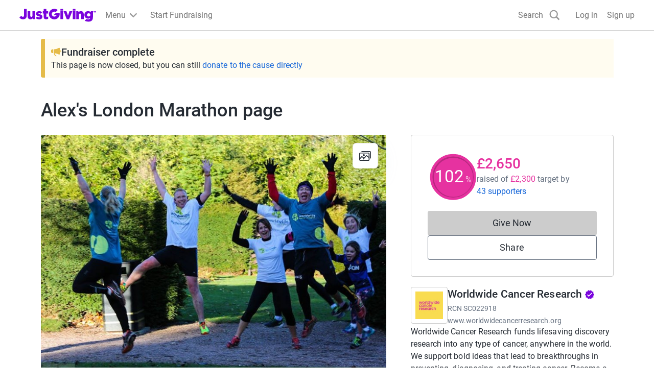

--- FILE ---
content_type: text/css
request_url: https://www.jg-cdn.com/assets/jg-pages-edge/_next/static/css/d7b404539f60b210.css
body_size: 5211
content:
.page_loading__7c4_g{height:100vh}@keyframes LoadingIndicator_rotate__6q3t210{to{transform:rotate(1turn)}}@keyframes LoadingIndicator_dash__6q3t211{0%{stroke-dasharray:1,200;stroke-dashoffset:0}50%{stroke-dasharray:89,200;stroke-dashoffset:-35px}to{stroke-dasharray:89,200;stroke-dashoffset:-124px}}.LoadingIndicator_container__6q3t212{animation:LoadingIndicator_rotate__6q3t210 2s linear infinite;height:100%;transform-origin:center center;width:100%;position:absolute;top:0;bottom:0;left:0;right:0;margin:auto}.LoadingIndicator_indicator__6q3t213{overflow:hidden;position:relative;margin:0 auto}.LoadingIndicator_indicator__6q3t213:before{content:"";display:block;padding-top:100%}.LoadingIndicator_small__6q3t214{width:24px}.LoadingIndicator_medium__6q3t215{width:48px}.LoadingIndicator_large__6q3t216{width:96px}.LoadingIndicator_circle__6q3t217{stroke-width:4px;stroke-miterlimit:10;stroke-linecap:round;fill:none;stroke:var(--color-brand-base)}.LoadingIndicator_brand__6q3t218{stroke:var(--color-brand-base)}.LoadingIndicator_white__6q3t219{stroke:var(--color-neutral-lighter)}@media (prefers-reduced-motion:no-preference){.LoadingIndicator_circle__6q3t217{stroke-dasharray:1,200;stroke-dashoffset:0;animation:LoadingIndicator_dash__6q3t211 1.5s ease-in-out infinite}}.DonateToGroupModal_modal__ZKqO9{max-height:calc(100vh - 2*var(--modal-padding));width:90vw;text-align:left}@media screen and (min-width:768px){.DonateToGroupModal_modal__ZKqO9{width:80vw}}@media screen and (min-width:992px){.DonateToGroupModal_modal__ZKqO9{width:65vw}}@media screen and (min-width:1200px){.DonateToGroupModal_modal__ZKqO9{width:50vw}}.DonateToGroupModal_section__78cd_{max-height:calc(100vh - 292px - var(--size-spacing-04)*2);overflow-y:auto}@media screen and (min-width:768px){.DonateToGroupModal_section__78cd_{max-height:calc(100vh - 292px - var(--size-spacing-05)*2)}}.DonateToGroupModal_groupMemberList__qycuj{padding-right:var(--size-spacing-04)}@media screen and (min-width:768px){.DonateToGroupModal_groupMemberList__qycuj{padding-right:var(--size-spacing-05)}}.DonateToGroupModal_groupMemberList__qycuj.DonateToGroupModal_withBorder__1BmLa{border-bottom:1px solid var(--color-neutral-base)}.DonateToGroupModal_modalBody__u0ddm{padding:var(--size-spacing-05)}@media screen and (min-width:768px){.DonateToGroupModal_modalBody__u0ddm{padding:var(--size-spacing-07) var(--size-spacing-07) var(--size-spacing-06) var(--size-spacing-07)}}.DonateToGroupModal_modalFooter__C8QNF{display:flex;justify-content:center;padding:var(--size-spacing-05);box-shadow:1px 0 5px 0 var(--color-text-lighter)}.DonateToGroupModal_loadMoreButton__e7J7r{display:flex;align-items:center;margin:var(--size-spacing-05) 0 var(--size-spacing-02) 0;border:none;background-color:transparent}.skeleton_animated__aMh0D{animation:skeleton_fading__FHBM0 4.5s infinite;border-radius:5px}@keyframes skeleton_fading__FHBM0{0%{background-color:#e6e6e1}15%{background-color:#c9c9c7}30%{background-color:#e6e6e1}45%{background-color:#c9c9c7}60%{background-color:#e6e6e1}75%{background-color:#c9c9c7}to{background-color:#e6e6e1}}.SupportersList_count__HoeGO{float:right}.SupportersList_placeholderBar__SvSMp{margin:var(--size-spacing-01) 0;display:block;height:10px}.SupportersList_error__0aXz2{color:var(--color-red-base)}.SupportersList_topDonation__tZtbh{box-sizing:border-box;width:-moz-fit-content;width:fit-content;color:var(--color-interaction-base)}.SupportersList_skeletonBox__hcoby{display:flex;overflow-x:hidden;padding:var(--size-spacing-03) 0}.SupportersList_usernameSkeleton__FKpZj{display:flex;flex-direction:column;width:auto;justify-content:center;margin-top:var(--size-spacing-02);padding:0 var(--size-spacing-03)}.SupportersList_donationSkeleton__qZmjt{margin-top:var(--size-spacing-05)}.SupportersList_separator__ksJrd{display:block;width:auto;height:1px;background-color:var(--color-grey-300);margin:var(--size-spacing-04) var(--size-spacing-02) var(--size-spacing-04) var(--size-spacing-08)}.SupportersList_skeletonContainer__sr0eF{margin-top:var(--size-spacing-03)}.SupportersList_avatarSkeleton__Vcjmm{padding-top:var(--size-spacing-02)}.AvatarGroup_avatarGroup__QLPv6{display:flex}.AvatarGroup_avatarGroup__QLPv6 :last-child{-webkit-margin-end:0;margin-inline-end:0}.AvatarGroup_avatarItem__URi0T{-webkit-margin-end:-10px;margin-inline-end:-10px;border-width:1px}.AvatarGroup_defaultAvatar__S_MLR{border:1px solid var(--color-neutral-lighter);border-radius:50%}.DonateToGroupMemberAvtatars_avatarGroupWithModalDisabled__2hRO_{cursor:auto;pointer-events:none}.DonationPrompts_box__7ww_q{border:1px solid var(--color-neutral-600);border-radius:4px;margin:var(--size-spacing-03);margin-top:0;padding:var(--size-spacing-03);display:flex;flex-direction:column;overflow:hidden}@media screen and (min-width:1200px){.DonationPrompts_box__7ww_q{border:none;padding:0;margin:0 0 var(--size-spacing-03) 0}}.DonationPrompts_container__1_v5n{list-style:none;display:flex;gap:var(--size-spacing-03);align-items:center}.DonationPrompts_arrow__oMnFn{display:flex;align-items:center;justify-content:center;border-radius:50%;height:3.2rem;aspect-ratio:1;cursor:pointer;flex-shrink:0;flex-grow:0}.DonationPrompts_lightSvg__xf_W7{fill:var(--color-text-dark)}.DonationPrompts_darkSvg__QTeOY{fill:var(--color-neutral-lighter)}.DonationPrompts_impactContainer__HkhRB{text-align:center;flex:0 1 20%}.DonationPromptTile_tile__k0r5F{width:100%;text-align:center;display:flex;flex-direction:column;position:relative;height:100%}.DonationPromptTile_description__qLnTa{display:flex;flex:1 0 60px;justify-content:center;align-items:center}.DonationPromptTile_amount__Bq_hc{display:flex;justify-content:center;align-items:baseline;gap:var(--size-spacing-02);flex-wrap:wrap}.DonationPromptTile_linkDark__zAsCy{color:var(--color-brand-base)}.DonationPromptTile_type__5wb88{margin:0}.DonationPromptDots_dots__Xuhb5{display:flex;justify-content:center;align-items:center;padding:var(--size-spacing-02);flex:0 1 20%}.DonationPromptDots_dotActiveDark__H_PL9,.DonationPromptDots_dotActiveLight__jBScs,.DonationPromptDots_dot__8yIHB{border:none;border-radius:50%;flex-shrink:0;padding:0;cursor:pointer}.DonationPromptDots_dotActiveDark__H_PL9{background-color:var(--color-brand-base)}.DonationPromptDots_dotActiveLight__jBScs{background-color:var(--color-text-dark)}.Card_card__ySwWs{background-color:var(--color-neutral-lighter);border:1px solid var(--color-neutral-dark);border-radius:3px;overflow:hidden}.Card_body__FHhUM{padding:var(--size-spacing-04)}.CarouselTrack_trackWrapper__G5c4P{overflow:hidden;display:flex;flex:1 1;margin:var(--size-spacing-02)}.CarouselTrack_track__VAV_l{width:100%;display:flex;transition:transform .25s ease-in-out}.CarouselTrack_tileWrapper__ggwYQ{align-items:center;position:relative;width:100%;flex-shrink:0;z-index:0}.DonationPromptPlaceholder_wrapper__GYf_e{border:1px solid var(--color-neutral-600);border-radius:4px;margin:var(--size-spacing-03);padding:var(--size-spacing-03)}@media screen and (min-width:1200px){.DonationPromptPlaceholder_wrapper__GYf_e{border:none;padding:0}}.DonationPromptPlaceholder_text__5Tv5Q{text-align:center}.CauseDetailsSection_causeDetails__lmA2r{display:grid;grid-gap:var(--size-spacing-05);gap:var(--size-spacing-05)}.CauseDetailsSection_charityList__FrSJm{display:grid;grid-template-columns:repeat(3,1fr)}.DonationSummary_donationSummaryList___S4Lw{display:grid;grid-template-columns:1fr 1fr}@media screen and (min-width:992px){.DonationSummary_donationSummaryList___S4Lw{grid-template-columns:repeat(4,1fr)}}.AboutCause_aboutCause__XPuLO{display:flex;flex-direction:column;gap:var(--size-spacing-04);align-items:flex-start}.AboutCause_badge____BZS{vertical-align:middle}.CauseMiniSection_charitiesHeading__Naigs{display:flex;justify-content:space-between}.Cover_coverImage__m4lkc{aspect-ratio:16/9;object-fit:cover}@media screen and (min-width:1200px){.Cover_rounded__HFRIY{border-radius:4px}}.Cover_actionsContainer__KEgWT{position:absolute;top:0;right:0}.MainSection_header__9UP9f{display:flex;justify-content:space-between}.MainSection_section__fhmOV{border-top:1px solid var(--color-neutral-600)}.Banner_banner__jid0L{padding:var(--size-spacing-03) var(--size-spacing-04);display:flex}.Banner_gradient__7C9KH{background:linear-gradient(90deg,#2b6dee,#952bee)}.Banner_gradient__7C9KH,.Banner_gradient__7C9KH a{color:var(--color-neutral-lighter)}.Banner_info__J18Bg{background-color:var(--color-interaction-lighter)}.Banner_content__EKH5J{max-width:var(--brand-container-width,var(--container-width));margin-left:auto;margin-right:auto;font-size:var(--font-size-01);display:flex;justify-content:center;align-items:center}.Banner_closeButton__DCVhS{width:20px;height:20px}.Banner_closeButton__DCVhS svg{fill:var(--color-text-light)}.Page_page__tOXLL{background-color:var(--brand-color-background,var(--color-neutral-lighter));background-image:var(--brand-background-image);background-attachment:fixed;background-size:cover}@media print{.Page_page__tOXLL{display:none!important}}.Event_icon__uSlhY{align-self:flex-start}.Event_lastSeparator__zEp_H:not(:has(+*)){display:none}.Alert_alert__cFBJC{border-top:1px solid var(--color-red-400);border-bottom:1px solid var(--color-red-400);background-color:var(--color-red-300);display:inline-block;width:100%;padding-top:var(--size-spacing-04);padding-bottom:var(--size-spacing-04)}.Alert_container__crIzy{width:100%;max-width:var(--brand-container-width,var(--container-width));margin-left:auto;margin-right:auto;display:flex;align-items:center}.Alert_errorIcon__Ktwl2{width:36px;height:36px;fill:var(--color-red-400);margin:0 var(--size-spacing-03)}.Alert_body__gWfz3{flex-grow:1;font-size:var(--font-size-03)}.Alert_closeButton__61jxc{margin:0 var(--size-spacing-03);background:none;border:none;padding:0;line-height:0;cursor:pointer}.Alert_closeIcon__9DeJe{fill:var(--color-grey-300)}.Alert_closeIcon__9DeJe:hover{fill:var(--color-grey-400)}.CauseList_causeList__CcIMf{display:flex;gap:var(--size-spacing-05);flex-wrap:wrap}.CauseList_logo__m71mU{width:72px;height:72px}.DefaultLayout_container__NkOEB{width:100%;max-width:var(--main-section-width);margin-left:auto;margin-right:auto}@media screen and (min-width:1200px){.DefaultLayout_container__NkOEB{max-width:var(--container-width)}}.DefaultLayout_container__NkOEB.DefaultLayout_branded__UVY0O{background-color:var(--color-neutral-lighter);box-sizing:content-box}@media screen and (min-width:1200px){.DefaultLayout_container__NkOEB.DefaultLayout_branded__UVY0O{padding-left:var(--size-spacing-08);padding-right:var(--size-spacing-08)}}.DefaultLayout_container__NkOEB .cp-heading-small{font-size:var(--font-size-04);line-height:var(--font-size-06);font-weight:500}@media screen and (min-width:1200px){.DefaultLayout_grid__WTyR_{display:grid;grid-template-columns:minmax(var(--main-section-width),1fr) minmax(0,1fr);grid-column-gap:var(--size-spacing-07);column-gap:var(--size-spacing-07);grid-row-gap:0;row-gap:0}}.DefaultLayout_main__OjsKv .DefaultLayout_totalsWrapper__vxMXV{padding:0;border:none}@media screen and (min-width:1200px){.DefaultLayout_main__OjsKv .DefaultLayout_totalsWrapper__vxMXV{display:none}}.DefaultLayout_paddedContainer__txGhZ{padding:0 20px}@media screen and (min-width:1200px){.DefaultLayout_paddedContainer__txGhZ{padding:0}}.DefaultLayout_cover__WYuc6{background:var(--color-white);position:relative}.DefaultLayout_pageOwner__jDk5T{position:relative}.DefaultLayout_pageOwner__jDk5T.DefaultLayout_noAvatar__q4Xx3{padding-top:var(--size-spacing-05)}.DefaultLayout_totalsWrapper__vxMXV{background:var(--color-white);padding:var(--size-spacing-06);max-height:508px;flex-direction:column;border:1px solid var(--color-neutral-600);border-radius:4px}.DefaultLayout_callsToAction__K9l_X{display:flex;justify-content:center}@media screen and (min-width:768px){.DefaultLayout_callsToAction__K9l_X{position:relative;flex-direction:column;align-items:flex-end;background-color:unset;border-top:none}}@media screen and (min-width:1200px){.DefaultLayout_callsToAction__K9l_X{min-width:auto;width:100%;align-items:center}}.DefaultLayout_pageOwnerAvatar__TqCZW{z-index:1;position:absolute;left:var(--size-spacing-04);transform:translateY(-50%);display:flex;flex-direction:row;justify-content:flex-start;align-items:center}.DefaultLayout_features__73Fai{background-color:var(--color-white)}.DefaultLayout_features__73Fai:has(#page-features-container *){border-top:1px solid var(--color-neutral-600)}.DefaultLayout_features__73Fai:not(:has(#page-features-container *)){display:none}@media screen and (min-width:1200px){.DefaultLayout_features__73Fai{display:grid;background-color:transparent}}.DefaultLayout_bottomWrapper__LXFh1{background:var(--color-white);border-top:1px solid var(--color-neutral-600)}.DefaultLayout_bottom___6fki{padding:var(--size-spacing-05) var(--size-spacing-05) var(--size-spacing-05) 0}@media screen and (min-width:1200px){.DefaultLayout_bottom___6fki{padding:var(--size-spacing-05) calc((100% - (var(--container-width) - var(--outside-gutters)*2))/2)}}.DefaultLayout_section__cpFUo{padding-top:20px;padding-bottom:20px}.DefaultLayout_topBorder__DPoyy{border-top:1px solid var(--color-neutral-600)}.DefaultLayout_bottomBorder__daXmJ{border-bottom:1px solid var(--color-neutral-600)}.DefaultLayout_noBorderBottom__4XrD8{border-bottom:none}.DefaultLayout_hideSection__lb7Cl{display:none}.DefaultLayout_causeMini__K4VUK:has(:nth-child(2):last-child)>:nth-child(2){border-top:1px solid var(--color-neutral-600);padding-top:var(--size-spacing-06);margin-top:var(--size-spacing-06)}.CharityImpactStatement_header__vQmFI{margin:0}.CharityImpactStatement_speakerIcon__cktqU{width:48px;flex-shrink:0}.PageOwnerActions_container__z7H3z{border-bottom:1px solid var(--color-neutral-600)}.PageOwnerActions_pageOwnerActions__gEqJm{padding:var(--size-spacing-03) var(--size-spacing-04);display:flex;justify-content:space-between;align-items:center}.PageOwnerActions_preview__4VsYf{position:-webkit-sticky;position:sticky;top:0;z-index:2}.PageOwnerActions_tab__BuZgg{border-radius:4px;display:inline-block;font-size:var(--font-size-01);font-weight:var(--font-weight-medium);height:var(--size-spacing-05);padding:var(--size-spacing-01) var(--size-spacing-02);text-transform:uppercase;background-color:var(--color-blue-300);color:var(--color-blue-base)}.GuestFundraiserInfo_owner__cb_wO{text-align:center}@media screen and (min-width:1200px){.GuestFundraiserInfo_owner__cb_wO{max-width:60%}}.GuestFundraiserInfo_bottomFooter__cfFFi{border-top:1px solid var(--color-neutral-600);padding-left:var(--size-spacing-05);padding-right:var(--size-spacing-05);padding-top:var(--size-spacing-05);text-align:center}@media screen and (min-width:1200px){.GuestFundraiserInfo_bottomFooter__cfFFi{max-width:90%}}.GuestFundraiserInfo_textBody__i6T6t{color:var(--color-text-light);text-decoration:underline;background-color:transparent;border:0;padding:0}.GuestFundraiserInfo_textBody__i6T6t:hover{color:var(--color-text-dark)}.SocialSharePage_subSection__M6G_9{background-color:var(--color-neutral-lighter);border:1px solid var(--color-neutral-dark);border-radius:3px;overflow:hidden}.SocialSharePage_sectionHeading__y8ZXQ{text-align:center}.SocialSharePage_section__PKkh1{border-top:1px solid var(--color-neutral-600)}.AddToWallet_addToWalletImg__IW6Nv{width:131px;height:auto}@media screen and (min-width:992px){.AddToWallet_addToWalletImg__IW6Nv{width:151px;height:auto}}.AddToWallet_shareText__qHf4l{font-weight:var(--font-weight-medium);text-align:start;color:#fff}.AddToWallet_container___e5t9{margin-bottom:var(--size-spacing-04);height:100%;border-radius:var(--size-spacing-01);background:linear-gradient(45deg,#7a04dd,#f2616d);padding:0 var(--size-spacing-03)}.AddToWallet_btnWidth__2U6bF{width:100%}.Quote_container__VP7sZ{text-align:center;margin-bottom:var(--size-spacing-06);margin-left:auto;margin-right:auto}.Quote_icon__QNLMA{vertical-align:top;width:48px;height:48px;display:inline-block}.Quote_quote__hEgfm{display:inline-block;margin:0;padding:0;margin-top:var(--size-spacing-04);margin-bottom:var(--size-spacing-03);text-align:center}.Quote_text__lxwyS{margin:0;padding:0}.CharityInfo_info__x_FvJ>*{margin-top:0;margin-bottom:0}.IconLabel_icon__GhuyK{display:contents}.IconLabel_icon__GhuyK svg{fill:var(--color-grey-400);height:20px;width:20px;min-width:20px}.PageTitle_joinPageLink__6VR8u{white-space:nowrap}.PageTitle_avatar__S0cE4{margin-right:var(--size-spacing-03)}.ReportPage_container__3SVO7{display:flex;align-items:center}.StartFundraising_cpBtnTertiary__gp1u1{color:var(--color-neutral-lighter);background:#ff6200}.StartFundraising_cpBtnTertiary__gp1u1:hover{background:#cc4e00}.StartFundraising_cpBtnTertiary__gp1u1:focus{box-shadow:inset 0 0 0 3px #993b00,0 0 2px 2px rgba(0,0,0,.1)}.StartFundraising_cpBtnTertiary__gp1u1:active{background:#993b00}.StickyBar_stickySummary__Qc72v{position:fixed;bottom:0;width:100%;padding:var(--size-spacing-03) var(--size-spacing-05);background:var(--color-neutral-lighter);box-shadow:0 0 6px rgba(0,0,0,.2);animation-name:StickyBar_slide-up__TowwM;animation-duration:.25s;animation-timing-function:cubic-bezier(.4,0,.2,1);z-index:2}@media screen and (min-width:992px){.StickyBar_stickySummary__Qc72v{top:0;bottom:unset;animation-name:StickyBar_slide-down__7NAey}}@media(prefers-reduced-motion){.StickyBar_stickySummary__Qc72v{animation-name:none}}.StickyBar_innerWrapper__twjJy{max-width:var(--container-width);margin:auto;display:flex;align-items:center}.StickyBar_pageSummary__DEYGC{display:none;flex:2 1}@media screen and (min-width:992px){.StickyBar_pageSummary__DEYGC{display:initial}}.StickyBar_callsToAction__FK7mf{width:100%;flex:1 1}.StickyBar_callsToAction__FK7mf .cp-btn{min-width:auto}@media screen and (min-width:992px){.StickyBar_callsToAction__FK7mf{width:unset}}@keyframes StickyBar_slide-down__7NAey{0%{transform:translateY(-100%)}to{transform:translateY(0)}}@keyframes StickyBar_slide-up__TowwM{0%{transform:translateY(100%)}to{transform:translateY(0)}}.StickyBar_mobileButtons__YSPZd{display:flex;flex-direction:row;width:100%;gap:var(--size-spacing-03)}@media screen and (min-width:992px){.StickyBar_mobileButtons__YSPZd{display:none}}.StickyBar_desktopButtons__tnkF3{display:none}@media screen and (min-width:992px){.StickyBar_desktopButtons__tnkF3{display:flex;flex-direction:row;width:100%;gap:var(--size-spacing-03)}}.RichStory_mediaWrapper__EGKW6{text-align:center;margin-bottom:var(--size-spacing-06)}.RichStory_image__SJQPu{width:auto;height:auto;max-width:100%}.RichStory_video__cKPdR{width:100%;aspect-ratio:16/9;border:none}.RichStory_container__mS_Mf{display:flex;flex-direction:column}.PageOwnerTitle_owner__KgZ2C{margin:0}.PageOwnerTitle_title__jM7ev{margin:0;padding-top:0;padding-bottom:0;margin-bottom:var(--size-spacing-05)}@media screen and (min-width:1200px){.PageOwnerTitle_title__jM7ev{display:none!important}}.PageOwnerTitle_summary__fpab5{font-size:var(--font-size-02);line-height:var(--font-size-05);font-weight:var(--font-weight-light);margin:0;color:var(--color-grey-400)}.PageOwnerTitle_summary__fpab5:first-letter{text-transform:capitalize}.PageOwnerTitle_joinPageLink__zAENO{white-space:nowrap}.PageOwnerTitle_avatar__XK2ZN{align-self:flex-start}.TimelineUpdatesCount_updatesPointer__s1wxr{width:6px;height:6px;background-color:var(--color-interaction-base);margin-right:var(--size-spacing-02);border-radius:50%}.TimelineUpdatesCount_timelineUpdatesCount__g27z_{display:flex;align-items:center}.TotalsSection_totalsSection__xcfdU{display:flex;flex-direction:column;margin-bottom:20px}.TotalsSection_totaliser__Ccfvd{width:96px}.TotalsSection_label__cqaMN{background-color:var(--color-neutral-400);padding:var(--size-spacing-02) var(--size-spacing-03);border-radius:4px;width:-moz-fit-content;width:fit-content}@media screen and (min-width:1200px){.TotalsSection_label__cqaMN{align-self:center}}.TotalsSection_totaliserBox__zmHoC{width:100%}.CauseSupport_causeSupport__d8DCo{background:var(--color-neutral-400);padding:var(--size-spacing-03) var(--size-spacing-04);width:100%}.CauseSupport_inlineText__bn9xt{display:inline}.TotalRaised_supportersAnchor__0HTtg{color:var(--color-blue-base);text-decoration:none}.TotalRaised_raisedBySection__U7Ddh{display:flex;gap:var(--size-spacing-01)}.TotalRaised_supporterBox__jTR6_{margin-top:var(--size-spacing-02);overflow-wrap:break-word}.TotalRaised_inlineText__TPhHC{display:inline}.TotalRaised_totalRaisedContainer__4Ec_n{flex:1 1}.TotalRaised_linkColor__rOvAx{color:var(--color-blue-base);text-decoration:underline;-webkit-text-decoration-color:var(--color-blue-base);text-decoration-color:var(--color-blue-base)}.FundraisingDonationPromptTile_tile__yryeW{width:100%;position:relative;height:100%}.FundraisingDonationPromptTile_linkDark__4uRAP{color:var(--color-brand-base);font-weight:500}.FundraisingDonationPromptTile_descriptionText__CUFXm{text-align:left;margin:var(--size-spacing-02) var(--size-spacing-02);display:-webkit-box;-webkit-line-clamp:3;-webkit-box-orient:vertical;overflow:hidden}.FundraisingDonationPromptTile_stackHeight__QKiOe{height:inherit}.FundraisingDonationPrompt_container__aUlTh{background-color:var(--color-neutral-light);border-radius:var(--size-spacing-01)}.FundraisingDonationPrompt_dots__9UpnS{width:var(--size-spacing-02);height:var(--size-spacing-02);margin:var(--size-spacing-01)}.WeDidItHeader_container__Ph541{position:relative;border-bottom:1px solid var(--color-neutral-600);overflow:hidden;padding:var(--size-spacing-07);text-align:center;background-color:var(--color-white);background-position:50%;background-size:cover;background-repeat:no-repeat}
/*# sourceMappingURL=d7b404539f60b210.css.map*/

--- FILE ---
content_type: image/svg+xml
request_url: https://www.jg-cdn.com/chrome/1512e535e420ee8a905d8ad330c77819.svg
body_size: 1623
content:
<svg width="529" height="90" viewBox="0 0 529 90" fill="none" xmlns="http://www.w3.org/2000/svg">
<path d="M300.581 17.1426H282.213V72.5483H300.581V17.1426Z" fill="#7A04DD"/>
<path d="M276.349 29.0191H250.382L235.182 44.1225H256.042C253.327 50.194 247.196 54.4308 240.086 54.4308C230.448 54.4308 222.626 46.6397 222.626 37.0406C222.626 27.4325 230.448 19.6238 240.086 19.6238C243.583 19.6238 246.84 20.6431 249.563 22.4069L263.632 8.4026C257.216 3.15541 249.002 0 240.041 0C219.52 0 202.879 16.5747 202.879 37.0406C202.879 57.4798 219.52 74.0546 240.041 74.0546C260.589 74.0546 277.239 57.4798 277.239 37.0406C277.239 34.284 276.927 31.5895 276.349 29.0191Z" fill="#7A04DD"/>
<path d="M300.581 1.27539H282.213V12.4523H300.581V1.27539Z" fill="#7A04DD"/>
<path d="M341.988 72.9376H326.121L325.97 72.5476L304.221 17.1152H323.825L334.166 47.9159L344.586 17.1152H363.897L341.988 72.9376Z" fill="#7A04DD"/>
<path d="M385.664 17.1426H367.27V72.5483H385.664V17.1426Z" fill="#7A04DD"/>
<path d="M385.664 1.27539H367.27V12.4523H385.664V1.27539Z" fill="#7A04DD"/>
<path d="M442.716 72.5478H424.357V41.818C424.357 36.0479 421.963 33.1052 417.229 33.1052C411.106 33.1052 409.843 37.8561 409.843 41.818V72.5389H391.448V17.1421H404.183L409.229 22.1322C413.215 18.1082 417.834 16.1582 423.245 16.1582C435.249 16.1582 442.707 24.2151 442.707 37.1913L442.716 72.5478Z" fill="#7A04DD"/>
<path d="M24.6324 73.5041C15.0393 73.5041 7.07469 69.8878 1.02338 62.7172L0 61.5117L12.4586 49.1117L13.1705 49.8828C17.1127 54.1994 20.4143 56.0518 24.2408 56.0518C29.2065 56.0518 31.5469 53.0648 31.5469 46.6565V1.27539H50.5195V47.3479C50.5195 63.9581 41.0777 73.5041 24.6324 73.5041Z" fill="#7A04DD"/>
<path d="M492.674 17.143L488.002 21.8317C483.58 17.9495 478.623 16.168 472.465 16.168C459.997 16.168 447.361 25.1556 447.361 42.3153V42.5192C447.361 59.6966 459.988 68.6842 472.465 68.6842C478.374 68.6842 483.01 67.0356 487.282 63.375C486.49 69.9162 482.521 74.2771 474.592 74.2771C469.813 74.2771 465.693 73.4173 461.412 71.5117L449.39 83.4863L451.054 84.346C458.048 88.0332 466.316 90.0009 474.983 90.0009C496.163 90.0009 506.014 79.2672 506.014 59.2357V17.143H492.674ZM488.554 42.528C488.554 48.9186 483.58 53.5542 476.718 53.5542C469.813 53.5542 465.007 49.025 465.007 42.528V42.3153C465.007 35.9247 469.937 31.298 476.718 31.298C483.58 31.298 488.554 35.9247 488.554 42.3153V42.528Z" fill="#7A04DD"/>
<path d="M76.1486 73.5056C64.1439 73.5056 56.6954 65.4487 56.6954 52.4636V17.1426H75.0629V47.8192C75.0629 53.607 77.4568 56.5408 82.1554 56.5408C88.2957 56.5408 89.5594 51.79 89.5594 47.8192V17.1426H107.98V72.5483H95.2191L90.1734 67.5404C86.1778 71.5556 81.5859 73.5056 76.1486 73.5056Z" fill="#7A04DD"/>
<path d="M183.978 73.4154C172.578 73.4154 167.025 67.7428 167.025 56.0341V33.317H160.822V17.1322H167.025V1.27539H185.401V17.1322H197.611V33.3081H185.401V53.6232C185.401 56.0873 186.078 56.823 188.347 56.823C190.616 56.823 192.788 56.2911 194.736 55.2009L197.433 53.7473V69.6307L196.552 70.1448C192.805 72.3784 188.827 73.4154 183.978 73.4154Z" fill="#7A04DD"/>
<path d="M141.084 38.4411L139.376 37.8827C135.087 36.4379 131.02 35.0729 131.02 33.2648V33.0609C131.02 31.2616 133.271 30.6235 135.38 30.6235C138.326 30.6235 142.304 31.8555 146.575 34.0005L157.174 23.444L156.328 22.8856C150.366 18.8882 142.642 16.5039 135.674 16.5039C123.206 16.5039 114.841 23.7986 114.841 34.6475V34.8514C114.841 45.656 123.375 49.6091 131.705 52.0377C132.399 52.2593 133.084 52.4543 133.743 52.6581C138.121 53.9433 141.912 55.0601 141.912 57.0278V57.2317C141.912 59.4742 139.118 59.9617 136.76 59.9617C132.283 59.9617 126.997 58.0737 121.987 54.7588L111.878 64.8455L111.736 65.0493L112.634 65.7407C119.469 71.1208 127.905 74.0812 136.377 74.0812C149.966 74.0812 158.09 67.2031 158.09 55.6363V55.4324C158.09 44.096 147.011 40.4265 141.084 38.4411Z" fill="#7A04DD"/>
<path d="M509.823 19.6509H512.457V25.9706H515.411V19.6509H518.019V17.1426H509.823V19.6509Z" fill="#7A04DD"/>
<path d="M525.885 17.1426L523.972 20.2271L522.05 17.1426H518.98V25.9706H521.89V21.5743L523.225 23.6307H524.666L526.019 21.5743V25.9706H529V17.1426H525.885Z" fill="#7A04DD"/>
</svg>
